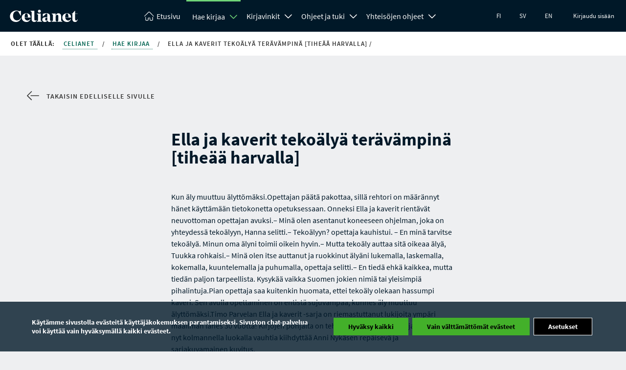

--- FILE ---
content_type: text/html; charset=UTF-8
request_url: https://www.celianet.fi/work/388146
body_size: 16607
content:
<!DOCTYPE html>
<html class="no-js" lang="fi">
<head>
	<meta charset="UTF-8">
			<title>Ella ja kaverit tekoälyä terävämpinä [tiheää harvalla] /</title>
		<meta name="viewport" content="width=device-width" />
	<meta http-equiv="X-UA-Compatible" content="IE=edge">
			<link rel="shortcut icon" href="https://www.celianet.fi/content/uploads/2019/09/favicon.png" />
		<meta name='robots' content='index, follow, max-image-preview:large, max-snippet:-1, max-video-preview:-1' />

	<!-- This site is optimized with the Yoast SEO plugin v26.5 - https://yoast.com/wordpress/plugins/seo/ -->
	<meta property="og:locale" content="fi_FI" />
	<meta property="og:type" content="website" />
	<meta property="og:site_name" content="Celianet" />
	<script type="application/ld+json" class="yoast-schema-graph">{"@context":"https://schema.org","@graph":[{"@type":"WebSite","@id":"https://www.celianet.fi/#website","url":"https://www.celianet.fi/","name":"Celianet.fi","description":"Lainaa ja kuuntele äänikirjoja","publisher":{"@id":"https://www.celianet.fi/#organization"},"potentialAction":[{"@type":"SearchAction","target":{"@type":"EntryPoint","urlTemplate":"https://www.celianet.fi/?s={search_term_string}"},"query-input":{"@type":"PropertyValueSpecification","valueRequired":true,"valueName":"search_term_string"}}],"inLanguage":"fi"},{"@type":"Organization","@id":"https://www.celianet.fi/#organization","name":"Saavutettavuuskirjasto Celia","url":"https://www.celianet.fi/","logo":{"@type":"ImageObject","inLanguage":"fi","@id":"https://www.celianet.fi/#/schema/logo/image/","url":"https://www.celianet.fi/content/uploads/2022/12/uusi_logo_sivustolle.png","contentUrl":"https://www.celianet.fi/content/uploads/2022/12/uusi_logo_sivustolle.png","width":708,"height":1000,"caption":"Saavutettavuuskirjasto Celia"},"image":{"@id":"https://www.celianet.fi/#/schema/logo/image/"}}]}</script>
	<!-- / Yoast SEO plugin. -->


<style id='wp-img-auto-sizes-contain-inline-css' type='text/css'>
img:is([sizes=auto i],[sizes^="auto," i]){contain-intrinsic-size:3000px 1500px}
/*# sourceURL=wp-img-auto-sizes-contain-inline-css */
</style>
<link rel='stylesheet' id='style-css' href='https://www.celianet.fi/content/themes/gwwp-celia-kl/style.css?ver=1221067082' type='text/css' media='all' />
<style id='wp-block-library-inline-css' type='text/css'>
:root{--wp-block-synced-color:#7a00df;--wp-block-synced-color--rgb:122,0,223;--wp-bound-block-color:var(--wp-block-synced-color);--wp-editor-canvas-background:#ddd;--wp-admin-theme-color:#007cba;--wp-admin-theme-color--rgb:0,124,186;--wp-admin-theme-color-darker-10:#006ba1;--wp-admin-theme-color-darker-10--rgb:0,107,160.5;--wp-admin-theme-color-darker-20:#005a87;--wp-admin-theme-color-darker-20--rgb:0,90,135;--wp-admin-border-width-focus:2px}@media (min-resolution:192dpi){:root{--wp-admin-border-width-focus:1.5px}}.wp-element-button{cursor:pointer}:root .has-very-light-gray-background-color{background-color:#eee}:root .has-very-dark-gray-background-color{background-color:#313131}:root .has-very-light-gray-color{color:#eee}:root .has-very-dark-gray-color{color:#313131}:root .has-vivid-green-cyan-to-vivid-cyan-blue-gradient-background{background:linear-gradient(135deg,#00d084,#0693e3)}:root .has-purple-crush-gradient-background{background:linear-gradient(135deg,#34e2e4,#4721fb 50%,#ab1dfe)}:root .has-hazy-dawn-gradient-background{background:linear-gradient(135deg,#faaca8,#dad0ec)}:root .has-subdued-olive-gradient-background{background:linear-gradient(135deg,#fafae1,#67a671)}:root .has-atomic-cream-gradient-background{background:linear-gradient(135deg,#fdd79a,#004a59)}:root .has-nightshade-gradient-background{background:linear-gradient(135deg,#330968,#31cdcf)}:root .has-midnight-gradient-background{background:linear-gradient(135deg,#020381,#2874fc)}:root{--wp--preset--font-size--normal:16px;--wp--preset--font-size--huge:42px}.has-regular-font-size{font-size:1em}.has-larger-font-size{font-size:2.625em}.has-normal-font-size{font-size:var(--wp--preset--font-size--normal)}.has-huge-font-size{font-size:var(--wp--preset--font-size--huge)}.has-text-align-center{text-align:center}.has-text-align-left{text-align:left}.has-text-align-right{text-align:right}.has-fit-text{white-space:nowrap!important}#end-resizable-editor-section{display:none}.aligncenter{clear:both}.items-justified-left{justify-content:flex-start}.items-justified-center{justify-content:center}.items-justified-right{justify-content:flex-end}.items-justified-space-between{justify-content:space-between}.screen-reader-text{border:0;clip-path:inset(50%);height:1px;margin:-1px;overflow:hidden;padding:0;position:absolute;width:1px;word-wrap:normal!important}.screen-reader-text:focus{background-color:#ddd;clip-path:none;color:#444;display:block;font-size:1em;height:auto;left:5px;line-height:normal;padding:15px 23px 14px;text-decoration:none;top:5px;width:auto;z-index:100000}html :where(.has-border-color){border-style:solid}html :where([style*=border-top-color]){border-top-style:solid}html :where([style*=border-right-color]){border-right-style:solid}html :where([style*=border-bottom-color]){border-bottom-style:solid}html :where([style*=border-left-color]){border-left-style:solid}html :where([style*=border-width]){border-style:solid}html :where([style*=border-top-width]){border-top-style:solid}html :where([style*=border-right-width]){border-right-style:solid}html :where([style*=border-bottom-width]){border-bottom-style:solid}html :where([style*=border-left-width]){border-left-style:solid}html :where(img[class*=wp-image-]){height:auto;max-width:100%}:where(figure){margin:0 0 1em}html :where(.is-position-sticky){--wp-admin--admin-bar--position-offset:var(--wp-admin--admin-bar--height,0px)}@media screen and (max-width:600px){html :where(.is-position-sticky){--wp-admin--admin-bar--position-offset:0px}}

/*# sourceURL=wp-block-library-inline-css */
</style><style id='global-styles-inline-css' type='text/css'>
:root{--wp--preset--aspect-ratio--square: 1;--wp--preset--aspect-ratio--4-3: 4/3;--wp--preset--aspect-ratio--3-4: 3/4;--wp--preset--aspect-ratio--3-2: 3/2;--wp--preset--aspect-ratio--2-3: 2/3;--wp--preset--aspect-ratio--16-9: 16/9;--wp--preset--aspect-ratio--9-16: 9/16;--wp--preset--color--black: #000000;--wp--preset--color--cyan-bluish-gray: #abb8c3;--wp--preset--color--white: #ffffff;--wp--preset--color--pale-pink: #f78da7;--wp--preset--color--vivid-red: #cf2e2e;--wp--preset--color--luminous-vivid-orange: #ff6900;--wp--preset--color--luminous-vivid-amber: #fcb900;--wp--preset--color--light-green-cyan: #7bdcb5;--wp--preset--color--vivid-green-cyan: #00d084;--wp--preset--color--pale-cyan-blue: #8ed1fc;--wp--preset--color--vivid-cyan-blue: #0693e3;--wp--preset--color--vivid-purple: #9b51e0;--wp--preset--gradient--vivid-cyan-blue-to-vivid-purple: linear-gradient(135deg,rgb(6,147,227) 0%,rgb(155,81,224) 100%);--wp--preset--gradient--light-green-cyan-to-vivid-green-cyan: linear-gradient(135deg,rgb(122,220,180) 0%,rgb(0,208,130) 100%);--wp--preset--gradient--luminous-vivid-amber-to-luminous-vivid-orange: linear-gradient(135deg,rgb(252,185,0) 0%,rgb(255,105,0) 100%);--wp--preset--gradient--luminous-vivid-orange-to-vivid-red: linear-gradient(135deg,rgb(255,105,0) 0%,rgb(207,46,46) 100%);--wp--preset--gradient--very-light-gray-to-cyan-bluish-gray: linear-gradient(135deg,rgb(238,238,238) 0%,rgb(169,184,195) 100%);--wp--preset--gradient--cool-to-warm-spectrum: linear-gradient(135deg,rgb(74,234,220) 0%,rgb(151,120,209) 20%,rgb(207,42,186) 40%,rgb(238,44,130) 60%,rgb(251,105,98) 80%,rgb(254,248,76) 100%);--wp--preset--gradient--blush-light-purple: linear-gradient(135deg,rgb(255,206,236) 0%,rgb(152,150,240) 100%);--wp--preset--gradient--blush-bordeaux: linear-gradient(135deg,rgb(254,205,165) 0%,rgb(254,45,45) 50%,rgb(107,0,62) 100%);--wp--preset--gradient--luminous-dusk: linear-gradient(135deg,rgb(255,203,112) 0%,rgb(199,81,192) 50%,rgb(65,88,208) 100%);--wp--preset--gradient--pale-ocean: linear-gradient(135deg,rgb(255,245,203) 0%,rgb(182,227,212) 50%,rgb(51,167,181) 100%);--wp--preset--gradient--electric-grass: linear-gradient(135deg,rgb(202,248,128) 0%,rgb(113,206,126) 100%);--wp--preset--gradient--midnight: linear-gradient(135deg,rgb(2,3,129) 0%,rgb(40,116,252) 100%);--wp--preset--font-size--small: 13px;--wp--preset--font-size--medium: 20px;--wp--preset--font-size--large: 36px;--wp--preset--font-size--x-large: 42px;--wp--preset--spacing--20: 0.44rem;--wp--preset--spacing--30: 0.67rem;--wp--preset--spacing--40: 1rem;--wp--preset--spacing--50: 1.5rem;--wp--preset--spacing--60: 2.25rem;--wp--preset--spacing--70: 3.38rem;--wp--preset--spacing--80: 5.06rem;--wp--preset--shadow--natural: 6px 6px 9px rgba(0, 0, 0, 0.2);--wp--preset--shadow--deep: 12px 12px 50px rgba(0, 0, 0, 0.4);--wp--preset--shadow--sharp: 6px 6px 0px rgba(0, 0, 0, 0.2);--wp--preset--shadow--outlined: 6px 6px 0px -3px rgb(255, 255, 255), 6px 6px rgb(0, 0, 0);--wp--preset--shadow--crisp: 6px 6px 0px rgb(0, 0, 0);}:where(.is-layout-flex){gap: 0.5em;}:where(.is-layout-grid){gap: 0.5em;}body .is-layout-flex{display: flex;}.is-layout-flex{flex-wrap: wrap;align-items: center;}.is-layout-flex > :is(*, div){margin: 0;}body .is-layout-grid{display: grid;}.is-layout-grid > :is(*, div){margin: 0;}:where(.wp-block-columns.is-layout-flex){gap: 2em;}:where(.wp-block-columns.is-layout-grid){gap: 2em;}:where(.wp-block-post-template.is-layout-flex){gap: 1.25em;}:where(.wp-block-post-template.is-layout-grid){gap: 1.25em;}.has-black-color{color: var(--wp--preset--color--black) !important;}.has-cyan-bluish-gray-color{color: var(--wp--preset--color--cyan-bluish-gray) !important;}.has-white-color{color: var(--wp--preset--color--white) !important;}.has-pale-pink-color{color: var(--wp--preset--color--pale-pink) !important;}.has-vivid-red-color{color: var(--wp--preset--color--vivid-red) !important;}.has-luminous-vivid-orange-color{color: var(--wp--preset--color--luminous-vivid-orange) !important;}.has-luminous-vivid-amber-color{color: var(--wp--preset--color--luminous-vivid-amber) !important;}.has-light-green-cyan-color{color: var(--wp--preset--color--light-green-cyan) !important;}.has-vivid-green-cyan-color{color: var(--wp--preset--color--vivid-green-cyan) !important;}.has-pale-cyan-blue-color{color: var(--wp--preset--color--pale-cyan-blue) !important;}.has-vivid-cyan-blue-color{color: var(--wp--preset--color--vivid-cyan-blue) !important;}.has-vivid-purple-color{color: var(--wp--preset--color--vivid-purple) !important;}.has-black-background-color{background-color: var(--wp--preset--color--black) !important;}.has-cyan-bluish-gray-background-color{background-color: var(--wp--preset--color--cyan-bluish-gray) !important;}.has-white-background-color{background-color: var(--wp--preset--color--white) !important;}.has-pale-pink-background-color{background-color: var(--wp--preset--color--pale-pink) !important;}.has-vivid-red-background-color{background-color: var(--wp--preset--color--vivid-red) !important;}.has-luminous-vivid-orange-background-color{background-color: var(--wp--preset--color--luminous-vivid-orange) !important;}.has-luminous-vivid-amber-background-color{background-color: var(--wp--preset--color--luminous-vivid-amber) !important;}.has-light-green-cyan-background-color{background-color: var(--wp--preset--color--light-green-cyan) !important;}.has-vivid-green-cyan-background-color{background-color: var(--wp--preset--color--vivid-green-cyan) !important;}.has-pale-cyan-blue-background-color{background-color: var(--wp--preset--color--pale-cyan-blue) !important;}.has-vivid-cyan-blue-background-color{background-color: var(--wp--preset--color--vivid-cyan-blue) !important;}.has-vivid-purple-background-color{background-color: var(--wp--preset--color--vivid-purple) !important;}.has-black-border-color{border-color: var(--wp--preset--color--black) !important;}.has-cyan-bluish-gray-border-color{border-color: var(--wp--preset--color--cyan-bluish-gray) !important;}.has-white-border-color{border-color: var(--wp--preset--color--white) !important;}.has-pale-pink-border-color{border-color: var(--wp--preset--color--pale-pink) !important;}.has-vivid-red-border-color{border-color: var(--wp--preset--color--vivid-red) !important;}.has-luminous-vivid-orange-border-color{border-color: var(--wp--preset--color--luminous-vivid-orange) !important;}.has-luminous-vivid-amber-border-color{border-color: var(--wp--preset--color--luminous-vivid-amber) !important;}.has-light-green-cyan-border-color{border-color: var(--wp--preset--color--light-green-cyan) !important;}.has-vivid-green-cyan-border-color{border-color: var(--wp--preset--color--vivid-green-cyan) !important;}.has-pale-cyan-blue-border-color{border-color: var(--wp--preset--color--pale-cyan-blue) !important;}.has-vivid-cyan-blue-border-color{border-color: var(--wp--preset--color--vivid-cyan-blue) !important;}.has-vivid-purple-border-color{border-color: var(--wp--preset--color--vivid-purple) !important;}.has-vivid-cyan-blue-to-vivid-purple-gradient-background{background: var(--wp--preset--gradient--vivid-cyan-blue-to-vivid-purple) !important;}.has-light-green-cyan-to-vivid-green-cyan-gradient-background{background: var(--wp--preset--gradient--light-green-cyan-to-vivid-green-cyan) !important;}.has-luminous-vivid-amber-to-luminous-vivid-orange-gradient-background{background: var(--wp--preset--gradient--luminous-vivid-amber-to-luminous-vivid-orange) !important;}.has-luminous-vivid-orange-to-vivid-red-gradient-background{background: var(--wp--preset--gradient--luminous-vivid-orange-to-vivid-red) !important;}.has-very-light-gray-to-cyan-bluish-gray-gradient-background{background: var(--wp--preset--gradient--very-light-gray-to-cyan-bluish-gray) !important;}.has-cool-to-warm-spectrum-gradient-background{background: var(--wp--preset--gradient--cool-to-warm-spectrum) !important;}.has-blush-light-purple-gradient-background{background: var(--wp--preset--gradient--blush-light-purple) !important;}.has-blush-bordeaux-gradient-background{background: var(--wp--preset--gradient--blush-bordeaux) !important;}.has-luminous-dusk-gradient-background{background: var(--wp--preset--gradient--luminous-dusk) !important;}.has-pale-ocean-gradient-background{background: var(--wp--preset--gradient--pale-ocean) !important;}.has-electric-grass-gradient-background{background: var(--wp--preset--gradient--electric-grass) !important;}.has-midnight-gradient-background{background: var(--wp--preset--gradient--midnight) !important;}.has-small-font-size{font-size: var(--wp--preset--font-size--small) !important;}.has-medium-font-size{font-size: var(--wp--preset--font-size--medium) !important;}.has-large-font-size{font-size: var(--wp--preset--font-size--large) !important;}.has-x-large-font-size{font-size: var(--wp--preset--font-size--x-large) !important;}
/*# sourceURL=global-styles-inline-css */
</style>

<style id='classic-theme-styles-inline-css' type='text/css'>
/*! This file is auto-generated */
.wp-block-button__link{color:#fff;background-color:#32373c;border-radius:9999px;box-shadow:none;text-decoration:none;padding:calc(.667em + 2px) calc(1.333em + 2px);font-size:1.125em}.wp-block-file__button{background:#32373c;color:#fff;text-decoration:none}
/*# sourceURL=/wp-includes/css/classic-themes.min.css */
</style>
<link rel='stylesheet' id='moove_gdpr_frontend-css' href='https://www.celianet.fi/content/plugins/gdpr-cookie-compliance/dist/styles/gdpr-main.css?ver=5.0.9' type='text/css' media='all' />
<style id='moove_gdpr_frontend-inline-css' type='text/css'>
#moove_gdpr_cookie_modal,#moove_gdpr_cookie_info_bar,.gdpr_cookie_settings_shortcode_content{font-family:&#039;Nunito&#039;,sans-serif}#moove_gdpr_save_popup_settings_button{background-color:#373737;color:#fff}#moove_gdpr_save_popup_settings_button:hover{background-color:#000}#moove_gdpr_cookie_info_bar .moove-gdpr-info-bar-container .moove-gdpr-info-bar-content a.mgbutton,#moove_gdpr_cookie_info_bar .moove-gdpr-info-bar-container .moove-gdpr-info-bar-content button.mgbutton{background-color:#43b02a}#moove_gdpr_cookie_modal .moove-gdpr-modal-content .moove-gdpr-modal-footer-content .moove-gdpr-button-holder a.mgbutton,#moove_gdpr_cookie_modal .moove-gdpr-modal-content .moove-gdpr-modal-footer-content .moove-gdpr-button-holder button.mgbutton,.gdpr_cookie_settings_shortcode_content .gdpr-shr-button.button-green{background-color:#43b02a;border-color:#43b02a}#moove_gdpr_cookie_modal .moove-gdpr-modal-content .moove-gdpr-modal-footer-content .moove-gdpr-button-holder a.mgbutton:hover,#moove_gdpr_cookie_modal .moove-gdpr-modal-content .moove-gdpr-modal-footer-content .moove-gdpr-button-holder button.mgbutton:hover,.gdpr_cookie_settings_shortcode_content .gdpr-shr-button.button-green:hover{background-color:#fff;color:#43b02a}#moove_gdpr_cookie_modal .moove-gdpr-modal-content .moove-gdpr-modal-close i,#moove_gdpr_cookie_modal .moove-gdpr-modal-content .moove-gdpr-modal-close span.gdpr-icon{background-color:#43b02a;border:1px solid #43b02a}#moove_gdpr_cookie_info_bar span.moove-gdpr-infobar-allow-all.focus-g,#moove_gdpr_cookie_info_bar span.moove-gdpr-infobar-allow-all:focus,#moove_gdpr_cookie_info_bar button.moove-gdpr-infobar-allow-all.focus-g,#moove_gdpr_cookie_info_bar button.moove-gdpr-infobar-allow-all:focus,#moove_gdpr_cookie_info_bar span.moove-gdpr-infobar-reject-btn.focus-g,#moove_gdpr_cookie_info_bar span.moove-gdpr-infobar-reject-btn:focus,#moove_gdpr_cookie_info_bar button.moove-gdpr-infobar-reject-btn.focus-g,#moove_gdpr_cookie_info_bar button.moove-gdpr-infobar-reject-btn:focus,#moove_gdpr_cookie_info_bar span.change-settings-button.focus-g,#moove_gdpr_cookie_info_bar span.change-settings-button:focus,#moove_gdpr_cookie_info_bar button.change-settings-button.focus-g,#moove_gdpr_cookie_info_bar button.change-settings-button:focus{-webkit-box-shadow:0 0 1px 3px #43b02a;-moz-box-shadow:0 0 1px 3px #43b02a;box-shadow:0 0 1px 3px #43b02a}#moove_gdpr_cookie_modal .moove-gdpr-modal-content .moove-gdpr-modal-close i:hover,#moove_gdpr_cookie_modal .moove-gdpr-modal-content .moove-gdpr-modal-close span.gdpr-icon:hover,#moove_gdpr_cookie_info_bar span[data-href]>u.change-settings-button{color:#43b02a}#moove_gdpr_cookie_modal .moove-gdpr-modal-content .moove-gdpr-modal-left-content #moove-gdpr-menu li.menu-item-selected a span.gdpr-icon,#moove_gdpr_cookie_modal .moove-gdpr-modal-content .moove-gdpr-modal-left-content #moove-gdpr-menu li.menu-item-selected button span.gdpr-icon{color:inherit}#moove_gdpr_cookie_modal .moove-gdpr-modal-content .moove-gdpr-modal-left-content #moove-gdpr-menu li a span.gdpr-icon,#moove_gdpr_cookie_modal .moove-gdpr-modal-content .moove-gdpr-modal-left-content #moove-gdpr-menu li button span.gdpr-icon{color:inherit}#moove_gdpr_cookie_modal .gdpr-acc-link{line-height:0;font-size:0;color:transparent;position:absolute}#moove_gdpr_cookie_modal .moove-gdpr-modal-content .moove-gdpr-modal-close:hover i,#moove_gdpr_cookie_modal .moove-gdpr-modal-content .moove-gdpr-modal-left-content #moove-gdpr-menu li a,#moove_gdpr_cookie_modal .moove-gdpr-modal-content .moove-gdpr-modal-left-content #moove-gdpr-menu li button,#moove_gdpr_cookie_modal .moove-gdpr-modal-content .moove-gdpr-modal-left-content #moove-gdpr-menu li button i,#moove_gdpr_cookie_modal .moove-gdpr-modal-content .moove-gdpr-modal-left-content #moove-gdpr-menu li a i,#moove_gdpr_cookie_modal .moove-gdpr-modal-content .moove-gdpr-tab-main .moove-gdpr-tab-main-content a:hover,#moove_gdpr_cookie_info_bar.moove-gdpr-dark-scheme .moove-gdpr-info-bar-container .moove-gdpr-info-bar-content a.mgbutton:hover,#moove_gdpr_cookie_info_bar.moove-gdpr-dark-scheme .moove-gdpr-info-bar-container .moove-gdpr-info-bar-content button.mgbutton:hover,#moove_gdpr_cookie_info_bar.moove-gdpr-dark-scheme .moove-gdpr-info-bar-container .moove-gdpr-info-bar-content a:hover,#moove_gdpr_cookie_info_bar.moove-gdpr-dark-scheme .moove-gdpr-info-bar-container .moove-gdpr-info-bar-content button:hover,#moove_gdpr_cookie_info_bar.moove-gdpr-dark-scheme .moove-gdpr-info-bar-container .moove-gdpr-info-bar-content span.change-settings-button:hover,#moove_gdpr_cookie_info_bar.moove-gdpr-dark-scheme .moove-gdpr-info-bar-container .moove-gdpr-info-bar-content button.change-settings-button:hover,#moove_gdpr_cookie_info_bar.moove-gdpr-dark-scheme .moove-gdpr-info-bar-container .moove-gdpr-info-bar-content u.change-settings-button:hover,#moove_gdpr_cookie_info_bar span[data-href]>u.change-settings-button,#moove_gdpr_cookie_info_bar.moove-gdpr-dark-scheme .moove-gdpr-info-bar-container .moove-gdpr-info-bar-content a.mgbutton.focus-g,#moove_gdpr_cookie_info_bar.moove-gdpr-dark-scheme .moove-gdpr-info-bar-container .moove-gdpr-info-bar-content button.mgbutton.focus-g,#moove_gdpr_cookie_info_bar.moove-gdpr-dark-scheme .moove-gdpr-info-bar-container .moove-gdpr-info-bar-content a.focus-g,#moove_gdpr_cookie_info_bar.moove-gdpr-dark-scheme .moove-gdpr-info-bar-container .moove-gdpr-info-bar-content button.focus-g,#moove_gdpr_cookie_info_bar.moove-gdpr-dark-scheme .moove-gdpr-info-bar-container .moove-gdpr-info-bar-content a.mgbutton:focus,#moove_gdpr_cookie_info_bar.moove-gdpr-dark-scheme .moove-gdpr-info-bar-container .moove-gdpr-info-bar-content button.mgbutton:focus,#moove_gdpr_cookie_info_bar.moove-gdpr-dark-scheme .moove-gdpr-info-bar-container .moove-gdpr-info-bar-content a:focus,#moove_gdpr_cookie_info_bar.moove-gdpr-dark-scheme .moove-gdpr-info-bar-container .moove-gdpr-info-bar-content button:focus,#moove_gdpr_cookie_info_bar.moove-gdpr-dark-scheme .moove-gdpr-info-bar-container .moove-gdpr-info-bar-content span.change-settings-button.focus-g,span.change-settings-button:focus,button.change-settings-button.focus-g,button.change-settings-button:focus,#moove_gdpr_cookie_info_bar.moove-gdpr-dark-scheme .moove-gdpr-info-bar-container .moove-gdpr-info-bar-content u.change-settings-button.focus-g,#moove_gdpr_cookie_info_bar.moove-gdpr-dark-scheme .moove-gdpr-info-bar-container .moove-gdpr-info-bar-content u.change-settings-button:focus{color:#43b02a}#moove_gdpr_cookie_modal .moove-gdpr-branding.focus-g span,#moove_gdpr_cookie_modal .moove-gdpr-modal-content .moove-gdpr-tab-main a.focus-g,#moove_gdpr_cookie_modal .moove-gdpr-modal-content .moove-gdpr-tab-main .gdpr-cd-details-toggle.focus-g{color:#43b02a}#moove_gdpr_cookie_modal.gdpr_lightbox-hide{display:none}
/*# sourceURL=moove_gdpr_frontend-inline-css */
</style>
<script type="text/javascript" src="https://www.celianet.fi/core/wp-includes/js/jquery/jquery.min.js?ver=3.7.1" id="jquery-core-js"></script>
<script type="text/javascript" src="https://www.celianet.fi/core/wp-includes/js/jquery/jquery-migrate.min.js?ver=3.4.1" id="jquery-migrate-js"></script>
		<style type="text/css" id="wp-custom-css">
			.gform_wrapper .gform_validation_container {display:none!important}

.wfls-remember-device-wrapper label input[type="checkbox"] { position: unset !important; }
		</style>
		</head>
<body class="wp-theme-gwwp-celia-kl">
		<a class="skiptocontent addFocusToDestination" href="#main-content" aria-label="Siirry sisältöön" tabindex="0">
	Siirry sisältöön 
</a>
<a class="skiptocontent" href="https://www.celianet.fi/kirjaudu-sisaan/" aria-label="Siirry kirjautumiseen" tabindex="0">
	Siirry kirjautumiseen 
</a>
<a class="skiptocontent addFocusToDestination" href="#footer-sidemap" aria-label="Siirry sivukarttaan" tabindex="0">
	Siirry sivukarttaan 
</a>
<div class="nav-wrapper">
	<nav class="main-menu" aria-label="Päänavigaatio">
		<div class="nav-logo">
			<a aria-label="Celianetin etusivulle" href="https://www.celianet.fi/">
				<svg><use xlink:href="https://www.celianet.fi/content/themes/gwwp-celia-kl/images/iconpack.svg#icon-celianet-logo"></use></svg>
			</a>
		</div>
		<div class="mobile-nav-burger">
			<button class="lines-button x" data-open-text="Avaa valikko" aria-label="Avaa valikko" data-close-text="Sulje valikko">
				<span class="lines"></span>
			</button>
		</div>
					<div class="tablet-login col-hide col-show-m">
				<a href="https://www.celianet.fi/kirjaudu-sisaan/?previous=/work/388146">Kirjaudu sisään</a>
			</div>
		
		<div class="nav-content">
			<ul class="main-menu" aria-label="Olet päävalikossa">
				<li class="logo"><a  aria-label="Celianetin etusivulle" href="https://www.celianet.fi/"><svg class="col-hide-m col-hide-s col-hide-xs"><use xlink:href="https://www.celianet.fi/content/themes/gwwp-celia-kl/images/iconpack.svg#icon-koti"></use></svg><span>Etusivu</span></a></li>
														<li class="parentOpen">
													<span class="subnavWrapper">
								<a class="has-children" href="https://www.celianet.fi/hae-kirjaa/">Hae kirjaa</a>
								<button aria-expanded="false" title="Hae kirjaa Avaa alanavigaatio" class="openSubnavDesktop">
									<svg aria-hidden="true"><use xlink:href="https://www.celianet.fi/content/themes/gwwp-celia-kl/images/iconpack.svg#icon-vakanen"></use></svg>
								</button>
								<button aria-label="Sulje alanavigaatio" class="openSubnav open" tabindex="0" data-open="Avaa alanavigaatio" data-close="Sulje alanavigaatio"></button>
							</span>
							<ul class="desktopdropdown firstLevel show open">
																									
																			<li>
											<a href="https://www.celianet.fi/hae-kirjaa/tarkennettu-haku/" class="subnavButton">
												Tarkennettu haku											</a>
										</li>

																								</ul>
											</li>
														<li class="">
													<span class="subnavWrapper">
								<a class="has-children" href="https://www.celianet.fi/kirjavinkit/">Kirjavinkit</a>
								<button aria-expanded="false" title="Kirjavinkit Avaa alanavigaatio" class="openSubnavDesktop">
									<svg aria-hidden="true"><use xlink:href="https://www.celianet.fi/content/themes/gwwp-celia-kl/images/iconpack.svg#icon-vakanen"></use></svg>
								</button>
								<button aria-label="Avaa alanavigaatio" class="openSubnav" tabindex="0" data-open="Avaa alanavigaatio" data-close="Sulje alanavigaatio"></button>
							</span>
							<ul class="desktopdropdown firstLevel">
																									
																			<li>
											<span class="subnavWrapper">
												<a href="https://www.celianet.fi/kirjavinkit/kirjojaaikuisille/" class="subnavButton">
													Kirjoja aikuisille												</a>

												<button aria-label="Avaa alanavigaatio" class="openSubnav " tabindex="0" data-open="Avaa alanavigaatio" data-close="Sulje alanavigaatio"></button>
											</span>
											<ul class="secondLevel ">

																																																																<li>
															<a href="https://www.celianet.fi/kirjavinkit/kirjojaaikuisille/uutuuskirjat-aikuisille/" class="subnavButton">
																Uutuuskirjat aikuisille															</a>
														</li>
																																																																	<li>
															<a href="https://www.celianet.fi/kirjavinkit/kirjojaaikuisille/kirjakerhot/" class="subnavButton">
																Kirjakerhot															</a>
														</li>
																																																																	<li>
															<a href="https://www.celianet.fi/kirjavinkit/kirjojaaikuisille/kirjavinkkeja-senioreille/" class="subnavButton">
																Kirjavinkkejä senioreille															</a>
														</li>
																																																																	<li>
															<a href="https://www.celianet.fi/kirjavinkit/kirjojaaikuisille/muita-kirjavinkkeja/" class="subnavButton">
																Muita kirjavinkkejä															</a>
														</li>
																																																																	<li>
															<a href="https://www.celianet.fi/kirjavinkit/kirjojaaikuisille/uutuuskirjat-tekstitiedostoina/" class="subnavButton">
																Uutuuskirjat tekstitiedostoina (Word)															</a>
														</li>
																																				</ul>
										</li>
																										
																			<li>
											<span class="subnavWrapper">
												<a href="https://www.celianet.fi/kirjavinkit/kirjoja-lapsille-nuorille/" class="subnavButton">
													Kirjoja lapsille ja nuorille												</a>

												<button aria-label="Avaa alanavigaatio" class="openSubnav " tabindex="0" data-open="Avaa alanavigaatio" data-close="Sulje alanavigaatio"></button>
											</span>
											<ul class="secondLevel ">

																																																																<li>
															<a href="https://www.celianet.fi/kirjavinkit/kirjoja-lapsille-nuorille/lasten-uutuuskirjat/" class="subnavButton">
																Uutuuskirjat lapsille ja nuorille															</a>
														</li>
																																																																	<li>
															<a href="https://www.celianet.fi/kirjavinkit/kirjoja-lapsille-nuorille/kirjavinkkeja-lapsille-ja-nuorille/" class="subnavButton">
																Kirjavinkkejä lapsille ja nuorille															</a>
														</li>
																																																																	<li>
															<a href="https://www.celianet.fi/kirjavinkit/kirjoja-lapsille-nuorille/selkokirjoja/" class="subnavButton">
																Selkokirjoja lapsille, nuorille ja nuorille aikuisille															</a>
														</li>
																																				</ul>
										</li>
																										
																			<li>
											<a href="https://www.celianet.fi/kirjavinkit/lukeminen-on-jokaisen-oikeus/" class="subnavButton">
												Kampanja 2025: Lukeminen on jokaisen oikeus											</a>
										</li>

																										
																			<li>
											<span class="subnavWrapper">
												<a href="https://www.celianet.fi/kirjavinkit/oppikirjat/" class="subnavButton">
													Kirjoja oppimiseen												</a>

												<button aria-label="Avaa alanavigaatio" class="openSubnav " tabindex="0" data-open="Avaa alanavigaatio" data-close="Sulje alanavigaatio"></button>
											</span>
											<ul class="secondLevel ">

																																																																<li>
															<a href="https://www.celianet.fi/kirjavinkit/oppikirjat/esiopetus/" class="subnavButton">
																Esiopetus															</a>
														</li>
																																																																	<li>
															<a href="https://www.celianet.fi/kirjavinkit/oppikirjat/peruskoulu/" class="subnavButton">
																Peruskoulu															</a>
														</li>
																																																																	<li>
															<a href="https://www.celianet.fi/kirjavinkit/oppikirjat/lukio/" class="subnavButton">
																Lukio															</a>
														</li>
																																																																	<li>
															<a href="https://www.celianet.fi/kirjavinkit/oppikirjat/ammatillinen-koulutus/" class="subnavButton">
																Ammatillinen koulutus															</a>
														</li>
																																																																	<li>
															<a href="https://www.celianet.fi/kirjavinkit/oppikirjat/korkeakoulu/" class="subnavButton">
																Korkeakoulu															</a>
														</li>
																																																																	<li>
															<a href="https://www.celianet.fi/kirjavinkit/oppikirjat/yhteishaku-ja-valintakokeet/" class="subnavButton">
																Yhteishaun valintakokeiden ennakkomateriaalit															</a>
														</li>
																																				</ul>
										</li>
																										
																			<li>
											<span class="subnavWrapper">
												<a href="https://www.celianet.fi/kirjavinkit/ehdota-uutta-kirjaa-celian-kokoelmaan/" class="subnavButton">
													Ehdota uutta kirjaa Celian kokoelmaan												</a>

												<button aria-label="Avaa alanavigaatio" class="openSubnav " tabindex="0" data-open="Avaa alanavigaatio" data-close="Sulje alanavigaatio"></button>
											</span>
											<ul class="secondLevel ">

																																																																<li>
															<a href="https://www.celianet.fi/kirjavinkit/ehdota-uutta-kirjaa-celian-kokoelmaan/tuotantopaatokset/" class="subnavButton">
																Tuotantopäätökset peruskoulun ja lukion kirjoista															</a>
														</li>
																																																																	<li>
															<a href="https://www.celianet.fi/kirjavinkit/ehdota-uutta-kirjaa-celian-kokoelmaan/ops-2016/" class="subnavButton">
																OPS 2016 / LP 2016															</a>
														</li>
																																				</ul>
										</li>
																								</ul>
											</li>
														<li class="">
													<span class="subnavWrapper">
								<a class="has-children" href="https://www.celianet.fi/ohjeet/">Ohjeet ja tuki</a>
								<button aria-expanded="false" title="Ohjeet ja tuki Avaa alanavigaatio" class="openSubnavDesktop">
									<svg aria-hidden="true"><use xlink:href="https://www.celianet.fi/content/themes/gwwp-celia-kl/images/iconpack.svg#icon-vakanen"></use></svg>
								</button>
								<button aria-label="Avaa alanavigaatio" class="openSubnav" tabindex="0" data-open="Avaa alanavigaatio" data-close="Sulje alanavigaatio"></button>
							</span>
							<ul class="desktopdropdown firstLevel">
																									
																			<li>
											<a href="https://www.celianet.fi/ohjeet/ukk/" class="subnavButton">
												Celian äänikirjapalvelun usein kysytyt kysymykset											</a>
										</li>

																										
																			<li>
											<a href="https://www.celianet.fi/ohjeet/haun-ohjeet/" class="subnavButton">
												Hakuohjeet											</a>
										</li>

																										
																			<li>
											<span class="subnavWrapper">
												<a href="https://www.celianet.fi/ohjeet/aanikirjan-kuuntelu/" class="subnavButton">
													Äänikirjan kuuntelu sovelluksella ja selaimessa tai kuuntelulaitteella												</a>

												<button aria-label="Avaa alanavigaatio" class="openSubnav " tabindex="0" data-open="Avaa alanavigaatio" data-close="Sulje alanavigaatio"></button>
											</span>
											<ul class="secondLevel ">

																																																																<li>
															<a href="https://www.celianet.fi/ohjeet/aanikirjan-kuuntelu/sovelluksessa/" class="subnavButton">
																Kuuntelu tabletin tai kännykän sovelluksella															</a>
														</li>
																																																																	<li>
															<a href="https://www.celianet.fi/ohjeet/aanikirjan-kuuntelu/celianetissa/" class="subnavButton">
																Kuuntelu selaimessa															</a>
														</li>
																																																																	<li>
															<a href="https://www.celianet.fi/ohjeet/aanikirjan-kuuntelu/kuuntelulaitteella/" class="subnavButton">
																Kuuntelu kuuntelulaitteella															</a>
														</li>
																																				</ul>
										</li>
																										
																			<li>
											<a href="https://www.celianet.fi/ohjeet/kirjan-lataus-tiedostona/" class="subnavButton">
												Kirjan lataus tiedostona											</a>
										</li>

																										
																			<li>
											<a href="https://www.celianet.fi/ohjeet/salasanat/" class="subnavButton">
												Unohtuiko tunnus tai salasana?											</a>
										</li>

																										
																			<li>
											<a href="https://www.celianet.fi/ohjeet/kuuntelun-ja-lukemisen-apuvalineita/" class="subnavButton">
												Kuuntelun ja lukemisen apuvälineitä											</a>
										</li>

																										
																			<li>
											<a href="https://www.celianet.fi/ohjeet/kayttosaannot/" class="subnavButton">
												Saavutettavuuskirjasto Celian käyttösäännöt											</a>
										</li>

																								</ul>
											</li>
														<li class="">
													<span class="subnavWrapper">
								<a class="has-children" href="https://www.celianet.fi/yhteisojen-ohjeet/">Yhteisöjen ohjeet</a>
								<button aria-expanded="false" title="Yhteisöjen ohjeet Avaa alanavigaatio" class="openSubnavDesktop">
									<svg aria-hidden="true"><use xlink:href="https://www.celianet.fi/content/themes/gwwp-celia-kl/images/iconpack.svg#icon-vakanen"></use></svg>
								</button>
								<button aria-label="Avaa alanavigaatio" class="openSubnav" tabindex="0" data-open="Avaa alanavigaatio" data-close="Sulje alanavigaatio"></button>
							</span>
							<ul class="desktopdropdown firstLevel">
																									
																			<li>
											<a href="https://www.celianet.fi/yhteisojen-ohjeet/usein-kysytyt/" class="subnavButton">
												Usein kysytyt kysymykset											</a>
										</li>

																										
																			<li>
											<span class="subnavWrapper">
												<a href="https://www.celianet.fi/yhteisojen-ohjeet/kirjaston-ohjeet/" class="subnavButton">
													Kirjastoille												</a>

												<button aria-label="Avaa alanavigaatio" class="openSubnav " tabindex="0" data-open="Avaa alanavigaatio" data-close="Sulje alanavigaatio"></button>
											</span>
											<ul class="secondLevel ">

																																																																<li>
															<a href="https://www.celianet.fi/yhteisojen-ohjeet/kirjaston-ohjeet/cd-siirto-verkkoon/" class="subnavButton">
																CD-äänikirjoista verkkoon															</a>
														</li>
																																																																	<li>
															<a href="https://www.celianet.fi/yhteisojen-ohjeet/kirjaston-ohjeet/tilastot-ja-asiakaskyselyt/" class="subnavButton">
																Tilastot ja asiakaskyselyt															</a>
														</li>
																																				</ul>
										</li>
																										
																			<li>
											<span class="subnavWrapper">
												<a href="https://www.celianet.fi/yhteisojen-ohjeet/korkeakoulukirjaston-ohjeet/" class="subnavButton">
													Korkeakoulukirjastoille												</a>

												<button aria-label="Avaa alanavigaatio" class="openSubnav " tabindex="0" data-open="Avaa alanavigaatio" data-close="Sulje alanavigaatio"></button>
											</span>
											<ul class="secondLevel ">

																																																																<li>
															<a href="https://www.celianet.fi/yhteisojen-ohjeet/korkeakoulukirjaston-ohjeet/tietoa-korkeakouluille-saavutettavista-valintakoeaineistoista/" class="subnavButton">
																Tietoa korkeakouluille saavutettavista valintakokeista															</a>
														</li>
																																																																	<li>
															<a href="https://www.celianet.fi/yhteisojen-ohjeet/korkeakoulukirjaston-ohjeet/korkeakoulukirjastojen-oman-e-aineiston-kaytto/" class="subnavButton">
																Korkeakoulukirjastojen oman e-aineiston käyttö															</a>
														</li>
																																				</ul>
										</li>
																										
																			<li>
											<span class="subnavWrapper">
												<a href="https://www.celianet.fi/yhteisojen-ohjeet/kouluille/" class="subnavButton">
													Kouluille												</a>

												<button aria-label="Avaa alanavigaatio" class="openSubnav " tabindex="0" data-open="Avaa alanavigaatio" data-close="Sulje alanavigaatio"></button>
											</span>
											<ul class="secondLevel ">

																																																																<li>
															<a href="https://www.celianet.fi/yhteisojen-ohjeet/kouluille/koulun-rekisteroijien-tietojen-muokkaaminen/" class="subnavButton">
																Koulun rekisteröijien tietojen muokkaaminen															</a>
														</li>
																																																																	<li>
															<a href="https://www.celianet.fi/yhteisojen-ohjeet/kouluille/uusien-oppikirjojen-tuotanto/" class="subnavButton">
																Kirjat ja materiaalit opetukseen															</a>
														</li>
																																																																	<li>
															<a href="https://www.celianet.fi/yhteisojen-ohjeet/kouluille/oppituntikokonaisuuksia-kirjallisuuskasvatukseen/" class="subnavButton">
																Oppituntikokonaisuuksia kirjallisuuskasvatukseen															</a>
														</li>
																																				</ul>
										</li>
																										
																			<li>
											<a href="https://www.celianet.fi/yhteisojen-ohjeet/nakovammaisyhdistysten-ohjeet/" class="subnavButton">
												Näkövammaisyhdistyksille											</a>
										</li>

																										
																			<li>
											<a href="https://www.celianet.fi/yhteisojen-ohjeet/keskussairaaloiden-ohjeet/" class="subnavButton">
												Keskussairaaloille											</a>
										</li>

																										
																			<li>
											<a href="https://www.celianet.fi/yhteisojen-ohjeet/celian-koulutukset-ja-webinaarit/" class="subnavButton">
												Koulutukset ja webinaarit											</a>
										</li>

																										
																			<li>
											<a href="https://www.celianet.fi/yhteisojen-ohjeet/celian-esitteet-ja-materiaalit/" class="subnavButton">
												Celian esitteet ja materiaalit											</a>
										</li>

																								</ul>
											</li>
							</ul>
							<div class="log-menu not-logged-in-menu">
					<ul class="lang-menu" aria-label="Kielivalikko">
													<li class="lang-item lang-item-4 lang-item-fi current-lang no-translation lang-item-first ">
								<a hreflang="fi" href="https://www.celianet.fi/">
									<span class="read-by-sr">Suomi</span>
									<span aria-hidden="true">fi</span>
								</a>
							</li>
													<li class="lang-item lang-item-7 lang-item-sv no-translation ">
								<a hreflang="sv-SE" href="https://www.celianet.fi/sv/">
									<span class="read-by-sr">Svenska</span>
									<span aria-hidden="true">sv</span>
								</a>
							</li>
													<li class="lang-item lang-item-11 lang-item-en no-translation ">
								<a hreflang="en-GB" href="https://www.celianet.fi/en/">
									<span class="read-by-sr">English</span>
									<span aria-hidden="true">en</span>
								</a>
							</li>
											</ul>
					<div class="log-in">
						<a href="https://www.celianet.fi/kirjaudu-sisaan/" class="log-button">Kirjaudu sisään</a>
					</div>
				</div>
					</div>
	</nav>

	
	
		<div class="breadcrumbs" id="breadcrumbs" aria-label="Murupolku">
		<span class="breadcrumb-title">Olet täällä:</span>

							
									<a class="breadcrumb-crumb" href="https://www.celianet.fi">
						Celianet 
					</a> 
				
				<span class="separator" aria-hidden="true">/</span>

								
									<a class="breadcrumb-crumb" href="https://www.celianet.fi/hae-kirjaa/">
						Hae kirjaa 
					</a> 
				
				<span class="separator" aria-hidden="true">/</span>

								
									<span class="breadcrumb-crumb">
						Ella ja kaverit tekoälyä terävämpinä [tiheää harvalla] / 
					</span> 
				
				<span class="separator" aria-hidden="true">/</span>

					
	</div>

			
</div>
<div class="mainwrapper">

<div class="container main-content" id="mainPage" aria-hidden="false">
	<div class="row">
		<div class="col-24 col-s-24-wide col-xs-24-wide back-to-search"><a href="https://www.celianet.fi/hae-kirjaa/"><svg aria-hidden="true"><use xlink:href="https://www.celianet.fi/content/themes/gwwp-celia-kl/images/iconpack.svg#icon-nuoli"></use></svg><span>Takaisin edelliselle sivulle</span></a></div>
	</div>
			<div class="work-side col-5 col-m-8 col-s-24-wide col-xs-24-wide"  role="main">
			<h1 class="title main hyphenate col-hide-m col-hide-xl col-hide-l">Ella ja kaverit tekoälyä terävämpinä [tiheää harvalla] /</h1>
							<img aria-hidden="true" alt="" src="https://armas.btj.fi/request.php?id=9690a6c504fa362a&error=1&pid=9789520458867" />
					</div>

		<div class="work-data col-12 col-offset-1 col-s-24-wide col-xs-24-wide">
			<h1 id="main-content" class="title main hyphenate col-hide col-show-m col-show-xl col-show-l">Ella ja kaverit tekoälyä terävämpinä [tiheää harvalla] </h1>
			<div class="work-desc">
														<p><!DOCTYPE html><html><head><meta http-equiv="Content-Type" content="text/html;charset=utf-8"></head><body bgcolor=#F0F0F0><article><p>Kun äly muuttuu älyttömäksi.Opettajan päätä pakottaa, sillä rehtori on määrännyt hänet käyttämään tietokonetta opetuksessaan. Onneksi Ella ja kaverit rientävät neuvottoman opettajan avuksi.– Minä olen asentanut koneeseen ohjelman, joka on yhteydessä tekoälyyn, Hanna selitti.– Tekoälyyn? opettaja kauhistui. – En minä tarvitse tekoälyä. Minun oma älyni toimii oikein hyvin.– Mutta tekoäly auttaa sitä oikeaa älyä, Tuukka rohkaisi.– Minä olen itse auttanut ja ruokkinut älyäni lukemalla, laskemalla, kokemalla, kuuntelemalla ja puhumalla, opettaja selitti.– En tiedä ehkä kaikkea, mutta tiedän paljon tarpeellista. Kysykää vaikka Suomen jokien nimiä tai yleisimpiä pihalintuja.Pian opettaja saa kuitenkin huomata, ettei tekoäly olekaan hassumpi kaveri. Sen avulla opettaminen on entistä sujuvampaa, kunnes äly muuttuu älyttömäksi.Timo Parvelan Ella ja kaverit -sarja on riemastuttanut lukijoita ympäri maailman lähes 30 vuotta! Kirjojen pohjalta on tehty elokuvia, näytelmiä ja lauluja, ja nyt kolmannella luokalla vauhtia kiihdyttää Anni Nykäsen repäisevä ja sarjakuvamainen kuvitus.</p></article></body></html></p>
							</div>

			
										<a href="https://www.celianet.fi/kirjaudu-sisaan/?previous=/work/388146" class="button green arrow ">Kirjaudu sisään</a>
						<table class="book-info">
				<tr>
			<td>
			<h2 class="title">Kirjan tiedot</h2>
		</td>
	</tr>									<tr>
			<td>Tekijä</td>
					<td>
				<a href="https://www.celianet.fi/hae-kirjaa/tarkennettu-haku/?writer=Parvela, Timo.">Parvela, Timo, kirjoittaja.</a>
			</td>
			</tr>								
																																																																				<tr>
			<td>Muut tekijät</td>
					<td><p class="single-contributor">Tammi (yhtiö), kustantaja,  </p></td>
			</tr>				
									<tr>
			<td>Julkaisukieli</td>
					<td>fin</td>
			</tr>				
													<tr>
			<td>Alkuteos</td>
					<td>Ella ja kaverit tekoälyä terävämpinä</td>
			</tr>				
				
																		<tr>
			<td>Saavutettavuustiedot</td>
					<td>tuntoaistiin perustuva, Pistetiheys: tiheää harvalla</td>
			</tr>				
									<tr>
			<td>Julkaisutiedot</td>
					<td>Helsinki Celia 2024 (Helsinki Celia 2024)</td>
			</tr>				
									<tr>
			<td>Ulkoasu</td>
					<td>pistekirja (3 vihkoa, 152 s., 59 kt)</td>
			</tr>				
																	<tr>
			<td>Sarja</td>
					<td>
				<a href="https://www.celianet.fi/hae-kirjaa/tarkennettu-haku/?search=Ella ja kaverit">Ella ja kaverit</a>
			</td>
			</tr>				
				
				
									<tr>
			<td>Alkuteoksen tiedot</td>
					<td>Helsinki, Tammi [2024]. 71 s. 978-952-04-5886-7.</td>
			</tr>																									
									<tr>
			<td>Asiasanat</td>
					<td class="keywords">
									<a href="https://www.celianet.fi/hae-kirjaa/tarkennettu-haku/?subjectword=humo" class="keyword">humo</a>
									<a href="https://www.celianet.fi/hae-kirjaa/tarkennettu-haku/?subjectword=huumori" class="keyword">huumori</a>
									<a href="https://www.celianet.fi/hae-kirjaa/tarkennettu-haku/?subjectword=kaunokirjallisuus" class="keyword">kaunokirjallisuus</a>
									<a href="https://www.celianet.fi/hae-kirjaa/tarkennettu-haku/?subjectword=kommellukset" class="keyword">kommellukset</a>
									<a href="https://www.celianet.fi/hae-kirjaa/tarkennettu-haku/?subjectword=koululaisromaanit" class="keyword">koululaisromaanit</a>
									<a href="https://www.celianet.fi/hae-kirjaa/tarkennettu-haku/?subjectword=koulunkäynti" class="keyword">koulunkäynti</a>
									<a href="https://www.celianet.fi/hae-kirjaa/tarkennettu-haku/?subjectword=last" class="keyword">last</a>
									<a href="https://www.celianet.fi/hae-kirjaa/tarkennettu-haku/?subjectword=lastenkirjallisuus" class="keyword">lastenkirjallisuus</a>
									<a href="https://www.celianet.fi/hae-kirjaa/tarkennettu-haku/?subjectword=opettajat" class="keyword">opettajat</a>
									<a href="https://www.celianet.fi/hae-kirjaa/tarkennettu-haku/?subjectword=opetus" class="keyword">opetus</a>
									<a href="https://www.celianet.fi/hae-kirjaa/tarkennettu-haku/?subjectword=oppilaat" class="keyword">oppilaat</a>
									<a href="https://www.celianet.fi/hae-kirjaa/tarkennettu-haku/?subjectword=romaanit" class="keyword">romaanit</a>
									<a href="https://www.celianet.fi/hae-kirjaa/tarkennettu-haku/?subjectword=suomenkielinen kirjallisuus" class="keyword">suomenkielinen kirjallisuus</a>
									<a href="https://www.celianet.fi/hae-kirjaa/tarkennettu-haku/?subjectword=tekoäly" class="keyword">tekoäly</a>
							</td> 
			</tr>				
			</table>
		</div>
		<div class="col-5 col-offset-1 col-s-24-wide col-xs-24-wide">
					</div>
	</div>
<div id="modalOverlay" tabindex="-1"></div>

	</div>
	<footer>
		 
			<div class="footer-contact container">
				<div class="row">
					<div class="col-12 col-m-24 col-s-24 col-xs-24">
						<div class="celia-footer-contact wysiwyg">
							<h2>Asiakaspalvelu</h2>
<p>Chat palvelee verkossa arkisin klo 9–14.<br />
<a href="mailto:celia@kansallisarkisto.fi">celia@kansallisarkisto.fi</a>  ⁄ 0295 333 050 (ma–to klo 9–11)</p>
<p><a href="https://www.celia.fi/tietoa-celiasta/yhteystiedot/" rel="noopener">Celia.fi</a></p>
<p><a href="https://www.celianet.fi/saavutettavuusseloste/">Saavutettavuusselosteet</a><br />
<a href="https://www.celianet.fi/yhteisojen-ohjeet/tietosuoja/">Tietosuoja</a></p>
						</div>
					</div>
					<div class="col-12 col-m-24 col-s-24 col-xs-24">
						 
							<div class="celia-social-media">
																	<a class="social-media-Facebook" target="_blank" title="Facebook" href="https://fi-fi.facebook.com/celiakirjasto/">
										<svg><use xlink:href="https://www.celianet.fi/content/themes/gwwp-celia-kl/images/symbol-some.svg#Facebook"></use></svg>
										<span class="social-text">
											Facebook										</span>
									</a>
																	<a class="social-media-Instagram" target="_blank" title="Instagram" href="https://www.instagram.com/celiakirjasto/">
										<svg><use xlink:href="https://www.celianet.fi/content/themes/gwwp-celia-kl/images/symbol-some.svg#Instagram"></use></svg>
										<span class="social-text">
											Instagram										</span>
									</a>
																	<a class="social-media-Linkedin" target="_blank" title="Linkedin" href="https://www.linkedin.com/company/saavutettavuuskirjasto-celia/">
										<svg><use xlink:href="https://www.celianet.fi/content/themes/gwwp-celia-kl/images/symbol-some.svg#Linkedin"></use></svg>
										<span class="social-text">
											Linkedin										</span>
									</a>
																	<a class="social-media-YouTube" target="_blank" title="YouTube" href="https://www.youtube.com/user/celiakirjasto">
										<svg><use xlink:href="https://www.celianet.fi/content/themes/gwwp-celia-kl/images/symbol-some.svg#YouTube"></use></svg>
										<span class="social-text">
											YouTube										</span>
									</a>
															</div>
						 
					</div>
				</div>
			</div>
		 
		<div class="footer-wrapper container">
			<div class="footer-sitemap">
				<div class="row">
					<ul role="navigation" class="pages row col-24 footer-border-corrector" title="Sivukartta">
																											<li class="col-6-wide col-xs-24 col-s-8 col-m-8">
									<h2 id="footer-sidemap" class="footer-title">
										<a title="Hae kirjaa" href="https://www.celianet.fi/hae-kirjaa/">Hae kirjaa</a>
									</h2>
																												<ul>
																								<li>
														<a title="Tarkennettu haku" href="https://www.celianet.fi/hae-kirjaa/tarkennettu-haku/">
															Tarkennettu haku														</a> 
													</li>
																					</ul>
																	</li>
															<li class="col-6-wide col-xs-24 col-s-8 col-m-8">
									<h2 id="" class="footer-title">
										<a title="Kirjavinkit" href="https://www.celianet.fi/kirjavinkit/">Kirjavinkit</a>
									</h2>
																												<ul>
																								<li>
														<a title="Kirjoja aikuisille" href="https://www.celianet.fi/kirjavinkit/kirjojaaikuisille/">
															Kirjoja aikuisille														</a> 
													</li>
																								<li>
														<a title="Kirjoja lapsille ja nuorille" href="https://www.celianet.fi/kirjavinkit/kirjoja-lapsille-nuorille/">
															Kirjoja lapsille ja nuorille														</a> 
													</li>
																								<li>
														<a title="Kirjoja oppimiseen" href="https://www.celianet.fi/kirjavinkit/oppikirjat/">
															Kirjoja oppimiseen														</a> 
													</li>
																								<li>
														<a title="Ehdota uutta kirjaa Celian kokoelmaan" href="https://www.celianet.fi/kirjavinkit/ehdota-uutta-kirjaa-celian-kokoelmaan/">
															Ehdota uutta kirjaa Celian kokoelmaan														</a> 
													</li>
																					</ul>
																	</li>
															<li class="col-6-wide col-xs-24 col-s-8 col-m-8">
									<h2 id="" class="footer-title">
										<a title="Ohjeet ja tuki" href="https://www.celianet.fi/ohjeet/">Ohjeet ja tuki</a>
									</h2>
																												<ul>
																								<li>
														<a title="Celian äänikirjapalvelun usein kysytyt kysymykset" href="https://www.celianet.fi/ohjeet/ukk/">
															Celian äänikirjapalvelun usein kysytyt kysymykset														</a> 
													</li>
																								<li>
														<a title="Hakuohjeet" href="https://www.celianet.fi/ohjeet/haun-ohjeet/">
															Hakuohjeet														</a> 
													</li>
																								<li>
														<a title="Äänikirjan kuuntelu sovelluksella ja selaimessa tai kuuntelulaitteella" href="https://www.celianet.fi/ohjeet/aanikirjan-kuuntelu/">
															Äänikirjan kuuntelu sovelluksella ja selaimessa tai kuuntelulaitteella														</a> 
													</li>
																								<li>
														<a title="Kirjan lataus tiedostona" href="https://www.celianet.fi/ohjeet/kirjan-lataus-tiedostona/">
															Kirjan lataus tiedostona														</a> 
													</li>
																								<li>
														<a title="Unohtuiko tunnus tai salasana?" href="https://www.celianet.fi/ohjeet/salasanat/">
															Unohtuiko tunnus tai salasana?														</a> 
													</li>
																								<li>
														<a title="Kuuntelun ja lukemisen apuvälineitä" href="https://www.celianet.fi/ohjeet/kuuntelun-ja-lukemisen-apuvalineita/">
															Kuuntelun ja lukemisen apuvälineitä														</a> 
													</li>
																								<li>
														<a title="Saavutettavuuskirjasto Celian käyttösäännöt" href="https://www.celianet.fi/ohjeet/kayttosaannot/">
															Saavutettavuuskirjasto Celian käyttösäännöt														</a> 
													</li>
																					</ul>
																	</li>
															<li class="col-6-wide col-xs-24 col-s-8 col-m-8">
									<h2 id="" class="footer-title">
										<a title="Yhteisöjen ohjeet" href="https://www.celianet.fi/yhteisojen-ohjeet/">Yhteisöjen ohjeet</a>
									</h2>
																												<ul>
																								<li>
														<a title="Usein kysytyt kysymykset" href="https://www.celianet.fi/yhteisojen-ohjeet/usein-kysytyt/">
															Usein kysytyt kysymykset														</a> 
													</li>
																								<li>
														<a title="Kirjastoille" href="https://www.celianet.fi/yhteisojen-ohjeet/kirjaston-ohjeet/">
															Kirjastoille														</a> 
													</li>
																								<li>
														<a title="Korkeakoulukirjastoille" href="https://www.celianet.fi/yhteisojen-ohjeet/korkeakoulukirjaston-ohjeet/">
															Korkeakoulukirjastoille														</a> 
													</li>
																								<li>
														<a title="Kouluille" href="https://www.celianet.fi/yhteisojen-ohjeet/kouluille/">
															Kouluille														</a> 
													</li>
																								<li>
														<a title="Näkövammaisyhdistyksille" href="https://www.celianet.fi/yhteisojen-ohjeet/nakovammaisyhdistysten-ohjeet/">
															Näkövammaisyhdistyksille														</a> 
													</li>
																								<li>
														<a title="Keskussairaaloille" href="https://www.celianet.fi/yhteisojen-ohjeet/keskussairaaloiden-ohjeet/">
															Keskussairaaloille														</a> 
													</li>
																								<li>
														<a title="Koulutukset ja webinaarit" href="https://www.celianet.fi/yhteisojen-ohjeet/celian-koulutukset-ja-webinaarit/">
															Koulutukset ja webinaarit														</a> 
													</li>
																								<li>
														<a title="Celian esitteet ja materiaalit" href="https://www.celianet.fi/yhteisojen-ohjeet/celian-esitteet-ja-materiaalit/">
															Celian esitteet ja materiaalit														</a> 
													</li>
																					</ul>
																	</li>
													
													<li class="col-6-wide col-xs-24 col-s-8 col-m-8">
								<h2 class="footer-title"><a href="https://www.celianet.fi/kirjaudu-sisaan/" class="log-button">Kirjaudu sisään</a></h2>

								<ul>
									<li><a href="https://www.celianet.fi/kirjaudu-sisaan/palauta-salasana/">Unohditko käyttäjätunnuksesi tai salasanasi Celianetiin?</a></li>
									<li><a href="https://www.celianet.fi/ohjeet/palauta-pratsam-salasana/">Unohditko käyttäjätunnuksesi tai salasanasi Pratsam Readeriin?</a></li>
								</ul>
							</li>
											</ul>
				</div>
			</div>
		</div>
	</footer>
	<script src="https://www.celianet.fi/content/themes/gwwp-celia-kl/assets/js/libs/svg4everybody.min.js"> </script>
	<script type="speculationrules">
{"prefetch":[{"source":"document","where":{"and":[{"href_matches":"/*"},{"not":{"href_matches":["/core/wp-*.php","/core/wp-admin/*","/content/uploads/*","/content/*","/content/plugins/*","/content/themes/gwwp-celia-kl/*","/*\\?(.+)"]}},{"not":{"selector_matches":"a[rel~=\"nofollow\"]"}},{"not":{"selector_matches":".no-prefetch, .no-prefetch a"}}]},"eagerness":"conservative"}]}
</script>
	<!--copyscapeskip-->
	<aside id="moove_gdpr_cookie_info_bar" class="moove-gdpr-info-bar-hidden moove-gdpr-align-center moove-gdpr-dark-scheme gdpr_infobar_postion_bottom" aria-label="GDPR Cookie Banner" style="display: none;">
	<div class="moove-gdpr-info-bar-container">
		<div class="moove-gdpr-info-bar-content">
		
<div class="moove-gdpr-cookie-notice">
  <p>Käytämme sivustolla evästeitä käyttäjäkokemuksen parantamiseksi. Sivuston chat-palvelua voi käyttää vain hyväksymällä kaikki evästeet.</p>
</div>
<!--  .moove-gdpr-cookie-notice -->
		
<div class="moove-gdpr-button-holder">
			<button class="mgbutton moove-gdpr-infobar-allow-all gdpr-fbo-0" aria-label="Hyväksy kaikki" >Hyväksy kaikki</button>
						<button class="mgbutton moove-gdpr-infobar-reject-btn gdpr-fbo-1 "  aria-label="Vain välttämättömät evästeet">Vain välttämättömät evästeet</button>
							<button class="mgbutton moove-gdpr-infobar-settings-btn change-settings-button gdpr-fbo-2" aria-haspopup="true" data-href="#moove_gdpr_cookie_modal"  aria-label="Asetukset">Asetukset</button>
			</div>
<!--  .button-container -->
		</div>
		<!-- moove-gdpr-info-bar-content -->
	</div>
	<!-- moove-gdpr-info-bar-container -->
	</aside>
	<!-- #moove_gdpr_cookie_info_bar -->
	<!--/copyscapeskip-->
<script type="text/javascript" id="app-js-extra">
/* <![CDATA[ */
var page = {"base_url":"https://www.celianet.fi/core/","admin_ajax":"https://www.celianet.fi/core/wp-admin/admin-ajax.php"};
//# sourceURL=app-js-extra
/* ]]> */
</script>
<script type="text/javascript" src="https://www.celianet.fi/content/themes/gwwp-celia-kl/app.js?ver=926221699" id="app-js"></script>
<script type="text/javascript" id="moove_gdpr_frontend-js-extra">
/* <![CDATA[ */
var moove_frontend_gdpr_scripts = {"ajaxurl":"https://www.celianet.fi/core/wp-admin/admin-ajax.php","post_id":"","plugin_dir":"https://www.celianet.fi/content/plugins/gdpr-cookie-compliance","show_icons":"all","is_page":"","ajax_cookie_removal":"false","strict_init":"2","enabled_default":{"strict":2,"third_party":0,"advanced":0,"performance":0,"preference":0},"geo_location":"false","force_reload":"false","is_single":"","hide_save_btn":"false","current_user":"0","cookie_expiration":"365","script_delay":"2000","close_btn_action":"1","close_btn_rdr":"","scripts_defined":"{\"cache\":false,\"header\":\"\",\"body\":\"\",\"footer\":\"\",\"thirdparty\":{\"header\":\"\u003Cscript data-gdpr\u003E\\/*Third party accepted*\\/\u003C\\/script\u003E\\r\\n\\r\\n\\r\\n\u003C!-- Matomo --\u003E\\r\\n\u003Cscript data-gdpr\u003E\\r\\n  var _paq = window._paq = window._paq || [];\\r\\n  \\/* tracker methods like \\\"setCustomDimension\\\" should be called before \\\"trackPageView\\\" *\\/\\r\\n  _paq.push(['trackPageView']);\\r\\n  _paq.push(['enableLinkTracking']);\\r\\n  (function() {\\r\\nvar u=\u003Chttps:\\/\\/japetus.narc.fi\\/piwik\\/;\u003E\\r\\n_paq.push(['setTrackerUrl', u+'matomo.php']);\\r\\n_paq.push(['setSiteId', '92']);\\r\\nvar d=document, g=d.createElement('script'), s=d.getElementsByTagName('script')[0];\\r\\ng.async=true; g.src=u+'matomo.js'; s.parentNode.insertBefore(g,s);\\r\\n  })();\\r\\n\u003C\\/script\u003E\\r\\n\\r\\n\\r\\n\\r\\n\u003C!-- giosg tag --\u003E\\r\\n\\r\\n\u003Cscript data-gdpr\u003E\\r\\n\\r\\n(function(w, t, f) {\\r\\n\\r\\n  var s='script',o='_giosg',h='https:\\/\\/service.giosg.com',e,n;e=t.createElement(s);e.async=1;e.src=h+'\\/live2\\/'+f;\\r\\n\\r\\n  w[o]=w[o]||function(){(w[o]._e=w[o]._e||[]).push(arguments)};w[o]._c=f;w[o]._h=h;n=t.getElementsByTagName(s)[0];n.parentNode.insertBefore(e,n);\\r\\n\\r\\n})(window,document,\\\"f8698e60-3b21-11ec-89f9-0242ac120005\\\");\\r\\n\\r\\n\u003C\\/script\u003E\\r\\n\\r\\n\u003C!-- giosg tag --\u003E\\r\\n\",\"body\":\"\",\"footer\":\"\"},\"strict\":{\"header\":\"\",\"body\":\"\",\"footer\":\"\"},\"advanced\":{\"header\":\"\",\"body\":\"\",\"footer\":\"\"}}","gdpr_scor":"true","wp_lang":"_fi","wp_consent_api":"false","gdpr_nonce":"bac4770dc3"};
//# sourceURL=moove_gdpr_frontend-js-extra
/* ]]> */
</script>
<script type="text/javascript" src="https://www.celianet.fi/content/plugins/gdpr-cookie-compliance/dist/scripts/main.js?ver=5.0.9" id="moove_gdpr_frontend-js"></script>
<script type="text/javascript" id="moove_gdpr_frontend-js-after">
/* <![CDATA[ */
var gdpr_consent__strict = "true"
var gdpr_consent__thirdparty = "false"
var gdpr_consent__advanced = "false"
var gdpr_consent__performance = "false"
var gdpr_consent__preference = "false"
var gdpr_consent__cookies = "strict"
//# sourceURL=moove_gdpr_frontend-js-after
/* ]]> */
</script>

	<!--copyscapeskip-->
	<button data-href="#moove_gdpr_cookie_modal" aria-haspopup="true"  id="moove_gdpr_save_popup_settings_button" style='display: none;' class="" aria-label="Eväste asetukset">
	<span class="moove_gdpr_icon">
		<svg viewBox="0 0 512 512" xmlns="http://www.w3.org/2000/svg" style="max-width: 30px; max-height: 30px;">
		<g data-name="1">
			<path d="M293.9,450H233.53a15,15,0,0,1-14.92-13.42l-4.47-42.09a152.77,152.77,0,0,1-18.25-7.56L163,413.53a15,15,0,0,1-20-1.06l-42.69-42.69a15,15,0,0,1-1.06-20l26.61-32.93a152.15,152.15,0,0,1-7.57-18.25L76.13,294.1a15,15,0,0,1-13.42-14.91V218.81A15,15,0,0,1,76.13,203.9l42.09-4.47a152.15,152.15,0,0,1,7.57-18.25L99.18,148.25a15,15,0,0,1,1.06-20l42.69-42.69a15,15,0,0,1,20-1.06l32.93,26.6a152.77,152.77,0,0,1,18.25-7.56l4.47-42.09A15,15,0,0,1,233.53,48H293.9a15,15,0,0,1,14.92,13.42l4.46,42.09a152.91,152.91,0,0,1,18.26,7.56l32.92-26.6a15,15,0,0,1,20,1.06l42.69,42.69a15,15,0,0,1,1.06,20l-26.61,32.93a153.8,153.8,0,0,1,7.57,18.25l42.09,4.47a15,15,0,0,1,13.41,14.91v60.38A15,15,0,0,1,451.3,294.1l-42.09,4.47a153.8,153.8,0,0,1-7.57,18.25l26.61,32.93a15,15,0,0,1-1.06,20L384.5,412.47a15,15,0,0,1-20,1.06l-32.92-26.6a152.91,152.91,0,0,1-18.26,7.56l-4.46,42.09A15,15,0,0,1,293.9,450ZM247,420h33.39l4.09-38.56a15,15,0,0,1,11.06-12.91A123,123,0,0,0,325.7,356a15,15,0,0,1,17,1.31l30.16,24.37,23.61-23.61L372.06,328a15,15,0,0,1-1.31-17,122.63,122.63,0,0,0,12.49-30.14,15,15,0,0,1,12.92-11.06l38.55-4.1V232.31l-38.55-4.1a15,15,0,0,1-12.92-11.06A122.63,122.63,0,0,0,370.75,187a15,15,0,0,1,1.31-17l24.37-30.16-23.61-23.61-30.16,24.37a15,15,0,0,1-17,1.31,123,123,0,0,0-30.14-12.49,15,15,0,0,1-11.06-12.91L280.41,78H247l-4.09,38.56a15,15,0,0,1-11.07,12.91A122.79,122.79,0,0,0,201.73,142a15,15,0,0,1-17-1.31L154.6,116.28,131,139.89l24.38,30.16a15,15,0,0,1,1.3,17,123.41,123.41,0,0,0-12.49,30.14,15,15,0,0,1-12.91,11.06l-38.56,4.1v33.38l38.56,4.1a15,15,0,0,1,12.91,11.06A123.41,123.41,0,0,0,156.67,311a15,15,0,0,1-1.3,17L131,358.11l23.61,23.61,30.17-24.37a15,15,0,0,1,17-1.31,122.79,122.79,0,0,0,30.13,12.49,15,15,0,0,1,11.07,12.91ZM449.71,279.19h0Z" fill="currentColor"/>
			<path d="M263.71,340.36A91.36,91.36,0,1,1,355.08,249,91.46,91.46,0,0,1,263.71,340.36Zm0-152.72A61.36,61.36,0,1,0,325.08,249,61.43,61.43,0,0,0,263.71,187.64Z" fill="currentColor"/>
		</g>
		</svg>
	</span>

	<span class="moove_gdpr_text">Eväste asetukset</span>
	</button>
	<!--/copyscapeskip-->
    
	<!--copyscapeskip-->
	<!-- V2 -->
	<dialog id="moove_gdpr_cookie_modal" class="gdpr_lightbox-hide" aria-modal="true" aria-label="GDPR Settings Screen">
	<div class="moove-gdpr-modal-content moove-clearfix logo-position-left moove_gdpr_modal_theme_v2">
				<button class="moove-gdpr-modal-close" autofocus aria-label="Close GDPR Cookie Settings">
			<span class="gdpr-sr-only">Close GDPR Cookie Settings</span>
			<span class="gdpr-icon moovegdpr-arrow-close"> </span>
		</button>
				<div class="moove-gdpr-modal-left-content">
		<ul id="moove-gdpr-menu">
			
<li class="menu-item-on menu-item-privacy_overview menu-item-selected">
	<button data-href="#privacy_overview" class="moove-gdpr-tab-nav" aria-label="Tietoa sivustolla käytetyistä evästeistä">
	<span class="gdpr-nav-tab-title">Tietoa sivustolla käytetyistä evästeistä</span>
	</button>
</li>

	<li class="menu-item-strict-necessary-cookies menu-item-off">
	<button data-href="#strict-necessary-cookies" class="moove-gdpr-tab-nav" aria-label="Välttämättömät evästeet">
		<span class="gdpr-nav-tab-title">Välttämättömät evästeet</span>
	</button>
	</li>


	<li class="menu-item-off menu-item-third_party_cookies">
	<button data-href="#third_party_cookies" class="moove-gdpr-tab-nav" aria-label="Kolmannen osapuolen evästeet">
		<span class="gdpr-nav-tab-title">Kolmannen osapuolen evästeet</span>
	</button>
	</li>



		</ul>
		</div>
		<!--  .moove-gdpr-modal-left-content -->
		<div class="moove-gdpr-modal-right-content">
			<div class="moove-gdpr-modal-title"> 
			<div>
				<span class="tab-title">Tietoa sivustolla käytetyistä evästeistä</span>
			</div>
			
<div class="moove-gdpr-company-logo-holder">
	<img src="https://www.celianet.fi/content/uploads/2018/03/celia-logo-lehtivihrea-e1670918193655.png" alt="Saavutettavuuskirjasto Celian C-tunnus lehtivihreänä."   width="100"  height="116"  class="img-responsive" />
</div>
<!--  .moove-gdpr-company-logo-holder -->
			</div>
			<!-- .moove-gdpr-modal-ritle -->
			<div class="main-modal-content">

			<div class="moove-gdpr-tab-content">
				
<div id="privacy_overview" class="moove-gdpr-tab-main">
		<div class="moove-gdpr-tab-main-content">
	<p>Evästeet (cookies) ovat pieniä tiedostoja, jotka sivusto lähettää käyttäjän tietokoneelle sivustoa selattaessa. Celian hallinnassa olevat verkkosivut käyttävät evästeitä. <a href="https://www.celia.fi/tietosuoja">Lue lisää tietosuojasta Celiassa ja Celian käyttämistä evästeistä</a>.</p>
		</div>
	<!--  .moove-gdpr-tab-main-content -->

</div>
<!-- #privacy_overview -->
				
  <div id="strict-necessary-cookies" class="moove-gdpr-tab-main" >
    <span class="tab-title">Välttämättömät evästeet</span>
    <div class="moove-gdpr-tab-main-content">
      <p>Hyödynnämme evästeitä palveluiden perustoiminnallisuuksien toteuttamiseksi. Tällaisia toiminnallisuuksia ovat esim. sisäänkirjautuminen ja käyttäjäkohtaisten asetusten muistaminen. Käyttäjää ei voida tunnistaa pelkkien evästeiden avulla.</p>
      <div class="moove-gdpr-status-bar gdpr-checkbox-disabled checkbox-selected">
        <div class="gdpr-cc-form-wrap">
          <div class="gdpr-cc-form-fieldset">
            <label class="cookie-switch" for="moove_gdpr_strict_cookies">    
              <span class="gdpr-sr-only">Enable or Disable Cookies</span>        
              <input type="checkbox" aria-label="Välttämättömät evästeet" disabled checked="checked"  value="check" name="moove_gdpr_strict_cookies" id="moove_gdpr_strict_cookies">
              <span class="cookie-slider cookie-round gdpr-sr" data-text-enable="Päällä" data-text-disabled="Pois">
                <span class="gdpr-sr-label">
                  <span class="gdpr-sr-enable">Päällä</span>
                  <span class="gdpr-sr-disable">Pois</span>
                </span>
              </span>
            </label>
          </div>
          <!-- .gdpr-cc-form-fieldset -->
        </div>
        <!-- .gdpr-cc-form-wrap -->
      </div>
      <!-- .moove-gdpr-status-bar -->
                                              
    </div>
    <!--  .moove-gdpr-tab-main-content -->
  </div>
  <!-- #strict-necesarry-cookies -->
				
  <div id="third_party_cookies" class="moove-gdpr-tab-main" >
    <span class="tab-title">Kolmannen osapuolen evästeet</span>
    <div class="moove-gdpr-tab-main-content">
      <p>Matomo Analytics -ohjelman avulla suoritamme yleisömittauksen sivustolla. Evästeiden avulla muodostetaan raportti verkkosivun käytöstä ja kävijämääristä. Raportista ei voi tunnistaa yksittäistä käyttäjää.</p>
<p>Chat-palvelumme käyttää evästeitä istunnon tunnistamiseen. Evästeet ja päätelaitetiedot mahdollistavat käyttäjän yksilöimisen palvelua varten.</p>
<p>Sivustolla olevat videot ovat YouTube-upotuksia. Kun avaat videon, hyväksyt YouTuben käyttöehdot (youtube.com).</p>
      <div class="moove-gdpr-status-bar">
        <div class="gdpr-cc-form-wrap">
          <div class="gdpr-cc-form-fieldset">
            <label class="cookie-switch" for="moove_gdpr_performance_cookies">    
              <span class="gdpr-sr-only">Enable or Disable Cookies</span>     
              <input type="checkbox" aria-label="Kolmannen osapuolen evästeet" value="check" name="moove_gdpr_performance_cookies" id="moove_gdpr_performance_cookies" >
              <span class="cookie-slider cookie-round gdpr-sr" data-text-enable="Päällä" data-text-disabled="Pois">
                <span class="gdpr-sr-label">
                  <span class="gdpr-sr-enable">Päällä</span>
                  <span class="gdpr-sr-disable">Pois</span>
                </span>
              </span>
            </label>
          </div>
          <!-- .gdpr-cc-form-fieldset -->
        </div>
        <!-- .gdpr-cc-form-wrap -->
      </div>
      <!-- .moove-gdpr-status-bar -->
             
    </div>
    <!--  .moove-gdpr-tab-main-content -->
  </div>
  <!-- #third_party_cookies -->
				
												
			</div>
			<!--  .moove-gdpr-tab-content -->
			</div>
			<!--  .main-modal-content -->
			<div class="moove-gdpr-modal-footer-content">
			<div class="moove-gdpr-button-holder">
						<button class="mgbutton moove-gdpr-modal-allow-all button-visible" aria-label="Hyväksy kaikki">Hyväksy kaikki</button>
								<button class="mgbutton moove-gdpr-modal-save-settings button-visible" aria-label="Hyväksy vain valitut evästeet">Hyväksy vain valitut evästeet</button>
				</div>
<!--  .moove-gdpr-button-holder -->
			
<div class="moove-gdpr-branding-cnt">
			<a href="https://wordpress.org/plugins/gdpr-cookie-compliance/" rel="noopener noreferrer" target="_blank" class='moove-gdpr-branding'>Celia&nbsp; <span>GDPR Cookie Compliance</span></a>
		</div>
<!--  .moove-gdpr-branding -->
			</div>
			<!--  .moove-gdpr-modal-footer-content -->
		</div>
		<!--  .moove-gdpr-modal-right-content -->

		<div class="moove-clearfix"></div>

	</div>
	<!--  .moove-gdpr-modal-content -->
	</dialog>
	<!-- #moove_gdpr_cookie_modal -->
	<!--/copyscapeskip-->
</body>
</html>
<!--
Performance optimized by Redis Object Cache. Learn more: https://wprediscache.com

Retrieved 3471 objects (2 Mt) from Redis using Predis (v2.4.0).
-->
